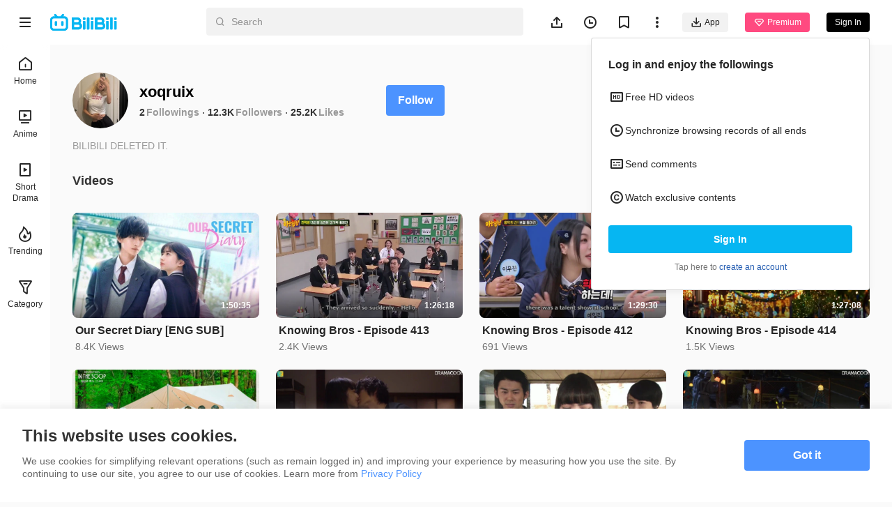

--- FILE ---
content_type: text/html
request_url: https://www.bilibili.tv/en/space/1732066395
body_size: 6070
content:
<!DOCTYPE html>
<html lang="en" style="background: #fafafa" data-head-attrs="lang,style" lang="en">
  <head>
    <script type="module" crossorigin src="//p.bstarstatic.com/fe-static/bstar-web-new/client/assets/polyfills-395bdbc3.js"></script>

    <script>window.__BSTAR__METADATA__={version:"1.47.0-beta02"}</script>

    <meta charset="UTF-8" />
    <meta name="spm_prefix" content="0">
    <meta name="referrer" content="no-referrer-when-downgrade">
    <meta name="viewport" content="width=device-width, user-scalable=no, initial-scale=1.0, maximum-scale=1.0, minimum-scale=1.0, viewport-fit=cover">
    <title>xoqruix&#39;s space - BiliBili</title><meta name="keywords" content="xoqruix\'s space - BiliBili,BiliBili,free anime,anime,Top Anime,BL,GL,cosplay,SubThai"><meta name="description" content="xoqruix\'s space - BiliBili, Southeast Asia\'s leading anime, comics, and games (ACG) community where people can create, watch and share engaging videos."><link rel="canonical" href="https://www.bilibili.tv/en/space/1732066395"><link rel="alternate" href="https://www.bilibili.tv/en/space/1732066395" hreflang="en"><link rel="alternate" href="https://www.bilibili.tv/th/space/1732066395" hreflang="th-th"><link rel="alternate" href="https://www.bilibili.tv/vi/space/1732066395" hreflang="vi-vn"><link rel="alternate" href="https://www.bilibili.tv/id/space/1732066395" hreflang="id-id"><link rel="alternate" href="https://www.bilibili.tv/ms/space/1732066395" hreflang="ms-my"><link rel="alternate" href="https://www.bilibili.tv/ar/space/1732066395" hreflang="ar"><script type="application/ld+json">[{"@context":"https://schema.org","@type":"Organization","url":"https://www.bilibili.tv","logo":"https://p.bstarstatic.com/fe-static/bstar-web/assets/top_logo.svg"},{"@context":"https://schema.org","@type":"BreadcrumbList","itemListElement":[{"@type":"ListItem","position":1,"name":"BiliBili","item":"https://www.bilibili.tv/en"},{"@type":"ListItem","position":2,"name":"xoqruix's space - BiliBili"}]}]</script><meta property="og:type" content="website"><meta property="og:title" content="xoqruix's space - BiliBili"><meta property="og:image" content="https://p.bstarstatic.com/fe-lib/images/web/share-cover.png@1200w_630h_1e_1c_1f.webp"><meta property="og:image:width" content="1200"><meta property="og:image:height" content="630"><meta property="og:description" content="xoqruix's space - BiliBili, Southeast Asia's leading anime, comics, and games (ACG) community where people can create, watch and share engaging videos."><meta property="og:url" content="https://www.bilibili.tv/en/space/1732066395"><link rel="apple-touch-icon" href="https://p.bstarstatic.com/fe-lib/images/web/share-cover.png@1200w_630h_1e_1c_1f.webp"><meta name="head:count" content="18">
    <link rel="preconnect" href="//p.bstarstatic.com/" crossorigin>
    <link rel="dns-prefetch" href="//pic.bstarstatic.com/" crossorigin>
    <link rel="icon" type="image/vnd.microsoft.icon" href="//p.bstarstatic.com/fe-static/deps/bilibili_tv.ico?v=1">
    <!-- <link rel="preload" href="//p.bstarstatic.com/fe-lib/player/NotoSans-DroidSansThai_Bold.woff2" as="font" type="font/woff2" crossorigin> -->
    <!-- <script async src="https://securepubads.g.doubleclick.net/tag/js/gpt.js"></script> -->
    <link rel="stylesheet" href="//p.bstarstatic.com/fe-static/bstar-web-new/client/assets/index-0f9237e6.css"><link rel="stylesheet" href="//p.bstarstatic.com/fe-static/bstar-web-new/client/assets/default-62ef55b0.css"><link rel="stylesheet" href="//p.bstarstatic.com/fe-static/bstar-web-new/client/assets/space-29010910.css"><link rel="stylesheet" href="//p.bstarstatic.com/fe-static/bstar-web-new/client/assets/style-640243e2.css"><link rel="stylesheet" href="//p.bstarstatic.com/fe-static/bstar-web-new/client/assets/user-615fae61.css"><link rel="stylesheet" href="//p.bstarstatic.com/fe-static/bstar-web-new/client/assets/tabs-3b89f1f6.css"><link rel="stylesheet" href="//p.bstarstatic.com/fe-static/bstar-web-new/client/assets/scroll-card-section-d7a33736.css"><link rel="stylesheet" href="//p.bstarstatic.com/fe-static/bstar-web-new/client/assets/card-section-cbb2fe19.css"><link rel="stylesheet" href="//p.bstarstatic.com/fe-static/bstar-web-new/client/assets/empty-857b5741.css"><link rel="stylesheet" href="//p.bstarstatic.com/fe-static/bstar-web-new/client/assets/scroll-loading-0fe29aab.css">
    <!-- Google Tag Manager -->
    <!-- <script>
      (function(w,d,s,l,i){w[l]=w[l]||[];w[l].push({'gtm.start':
          new Date().getTime(),event:'gtm.js'});var f=d.getElementsByTagName(s)[0],
        j=d.createElement(s),dl=l!='dataLayer'?'&l='+l:'';j.async=true;j.src=
        'https://www.googletagmanager.com/gtm.js?id='+i+dl;f.parentNode.insertBefore(j,f);
      })(window,document,'script','dataLayer','GTM-PT9X55H');
    </script> -->
    <!-- End Google Tag Manager -->
    <script type="module" crossorigin src="//p.bstarstatic.com/fe-static/bstar-web-new/client/assets/index-440651b2.js"></script>
    <link rel="modulepreload" crossorigin href="//p.bstarstatic.com/fe-static/bstar-web-new/client/assets/log-report-4c01fcc3.js">
    
    
    <link rel="modulepreload" crossorigin href="//p.bstarstatic.com/fe-static/bstar-web-new/client/assets/vendor-cd847555.js">
    
    
    
    
    <link rel="modulepreload" crossorigin href="//p.bstarstatic.com/fe-static/bstar-web-new/client/assets/biliintl-player-0671dc20.js">
    <link rel="modulepreload" crossorigin href="//p.bstarstatic.com/fe-static/bstar-web-new/client/assets/intlify-ef554058.js">
    <link rel="modulepreload" crossorigin href="//p.bstarstatic.com/fe-static/bstar-web-new/client/assets/i18n-93a3caed.js">
    <link rel="stylesheet" href="//p.bstarstatic.com/fe-static/bstar-web-new/client/assets/index-9c8054b8.css">
    <script type="module">import.meta.url;import("_").catch(()=>1);async function* g(){};if(location.protocol!="file:"){window.__vite_is_modern_browser=true}</script>
    <script type="module">!function(){if(window.__vite_is_modern_browser)return;console.warn("vite: loading legacy chunks, syntax error above and the same error below should be ignored");var e=document.getElementById("vite-legacy-polyfill"),n=document.createElement("script");n.src=e.src,n.onload=function(){System.import(document.getElementById('vite-legacy-entry').getAttribute('data-src'))},document.body.appendChild(n)}();</script>
  </head>
  <body data-head-attrs="">
    <div id="app"><!--[--><div class="bstar-web"><div class="layout layout-grey" style="--3d5f1d00:100vh - 82px - 0px;" data-v-fa378d43><span data-v-fa378d43></span><section class="layout__body" data-v-fa378d43><span data-v-fa378d43></span><main class="layout__content" data-v-fa378d43><div class="personal-space" data-v-fa378d43 data-v-245874d7><!--[--><div class="space-info" data-v-245874d7 data-v-477fda23><div class="space-info__header" data-v-477fda23><div class="space-info__user" data-v-477fda23><div class="bstar-avatar space-info__avatar" style="width:80px;height:80px;" data-v-477fda23><picture class="bstar-image bstar-avatar__image"><!----><source srcset="https://pic.bstarstatic.com/face/1990e864ddc8d67c3b1bf3b9de70da32e503ccfb.jpg@160w_160h_1e_1c_90q.webp" type="image/webp"><img class="bstar-image__img" src="https://pic.bstarstatic.com/face/1990e864ddc8d67c3b1bf3b9de70da32e503ccfb.jpg@160w_160h_1e_1c_90q" alt="xoqruix" loading="lazy"></picture><!----><!----></div><div class="space-info__detail" data-v-477fda23><h1 class="space-info__name" data-v-477fda23>xoqruix <!----></h1><div class="space-info__count" data-v-477fda23><p class="space-info__item" data-v-477fda23><a aria-current="page" href="/en/space/1732066395" class="router-link-active router-link-exact-active space-info__link" data-v-477fda23>2</a><span class="space-info__label" data-v-477fda23>Followings</span></p><p class="space-info__item" data-v-477fda23><a aria-current="page" href="/en/space/1732066395" class="router-link-active router-link-exact-active space-info__link" data-v-477fda23>12.3K</a><span class="space-info__label" data-v-477fda23>Followers</span></p><p class="space-info__item" data-v-477fda23><span data-v-477fda23>25.2K</span><span class="space-info__label" data-v-477fda23>Likes</span></p></div></div></div><div class="space-info__button" data-v-477fda23><button type="button" class="bstar-button bstar-button--large bstar-button--color-default bstar-button--bold follow-button" data-v-477fda23 data-v-e4460308><!----><!--[-->Follow<!--]--></button></div></div><h3 class="space-info__sign" data-v-477fda23>BILIBILI DELETED IT.</h3></div><ul class="bstar-tab bstar-tab--largeLine space-tab" data-v-245874d7 data-v-7a3d5242 style="--e77fb4fe:32px;" data-v-eb771a7d><!--[--><li class="bstar-tab__item cancel" data-v-eb771a7d><!--[-->Videos<!--]--></li><!--]--></ul><section class="card-section" show-history-no-more="true" data-v-245874d7 data-v-4fdd08ee data-v-e09782c8><!----><ul class="section__list section__list--multi section__list--column" data-v-e09782c8><!--[--><li class="section__list__item" data-v-e09782c8><div class="bstar-video-card bstar-video-card--row bstar-video-card--ugc" style="" data-v-e09782c8><div class="bstar-video-card__cover-wrap"><div class="bstar-video-card__cover bstar-video-card__cover--normal" style=""><a href="//www.bilibili.tv/en/video/4789922306851328" target="_blank" class="bstar-video-card__cover-link"><picture class="bstar-image bstar-video-card__cover-img"><!----><source srcset="https://pic.bstarstatic.com/ugc/76bd4d5a13343add00f54a25ed9b9f84.jpg@720w_405h_1e_1c_90q.webp" type="image/webp"><img class="bstar-image__img" src="https://pic.bstarstatic.com/ugc/76bd4d5a13343add00f54a25ed9b9f84.jpg@720w_405h_1e_1c_90q" alt="Our Secret Diary [ENG SUB]" loading="lazy"></picture></a><!--[--><div class="bstar-video-card__cover-mask"><span class="bstar-video-card__cover-mask-text bstar-video-card__cover-mask-text--bold">1:50:35</span><!----></div><!--]--><!----><!----><!----></div><!----></div><div class="bstar-video-card__text-wrap"><div class="bstar-video-card__text bstar-video-card__text--row" is-ready="true"><!----><div class="bstar-video-card__text-content"><!--[--><!--[--><p class="bstar-video-card__title bstar-video-card__title--normal bstar-video-card__title--bold"><a class="bstar-video-card__title-text" href="//www.bilibili.tv/en/video/4789922306851328" target="_blank" style="--titleMaxLines:2;">Our Secret Diary [ENG SUB]</a><!----></p><!--]--><!--]--><!--[--><div class="bstar-video-card__text-desc desc"><!----><!----><p class="bstar-video-card__desc bstar-video-card__desc--normal" style="--descMaxLines:2;"><!--[-->8.4K Views<!--]--></p></div><!----><!--]--></div></div></div></div></li><li class="section__list__item" data-v-e09782c8><div class="bstar-video-card bstar-video-card--row bstar-video-card--ugc" style="" data-v-e09782c8><div class="bstar-video-card__cover-wrap"><div class="bstar-video-card__cover bstar-video-card__cover--normal" style=""><a href="//www.bilibili.tv/en/video/4789782509782016" target="_blank" class="bstar-video-card__cover-link"><picture class="bstar-image bstar-video-card__cover-img"><!----><source srcset="https://pic.bstarstatic.com/ugc/429e9dfd9fc34ce116a01b95637144b9.jpg@720w_405h_1e_1c_90q.webp" type="image/webp"><img class="bstar-image__img" src="https://pic.bstarstatic.com/ugc/429e9dfd9fc34ce116a01b95637144b9.jpg@720w_405h_1e_1c_90q" alt="Knowing Bros - Episode 413" loading="lazy"></picture></a><!--[--><div class="bstar-video-card__cover-mask"><span class="bstar-video-card__cover-mask-text bstar-video-card__cover-mask-text--bold">1:26:18</span><!----></div><!--]--><!----><!----><!----></div><!----></div><div class="bstar-video-card__text-wrap"><div class="bstar-video-card__text bstar-video-card__text--row" is-ready="true"><!----><div class="bstar-video-card__text-content"><!--[--><!--[--><p class="bstar-video-card__title bstar-video-card__title--normal bstar-video-card__title--bold"><a class="bstar-video-card__title-text" href="//www.bilibili.tv/en/video/4789782509782016" target="_blank" style="--titleMaxLines:2;">Knowing Bros - Episode 413</a><!----></p><!--]--><!--]--><!--[--><div class="bstar-video-card__text-desc desc"><!----><!----><p class="bstar-video-card__desc bstar-video-card__desc--normal" style="--descMaxLines:2;"><!--[-->2.4K Views<!--]--></p></div><!----><!--]--></div></div></div></div></li><li class="section__list__item" data-v-e09782c8><div class="bstar-video-card bstar-video-card--row bstar-video-card--ugc" style="" data-v-e09782c8><div class="bstar-video-card__cover-wrap"><div class="bstar-video-card__cover bstar-video-card__cover--normal" style=""><a href="//www.bilibili.tv/en/video/4789778341036544" target="_blank" class="bstar-video-card__cover-link"><picture class="bstar-image bstar-video-card__cover-img"><!----><source srcset="https://pic.bstarstatic.com/ugc/8daaac39305cf49353f9c1c176b6ea70.jpg@720w_405h_1e_1c_90q.webp" type="image/webp"><img class="bstar-image__img" src="https://pic.bstarstatic.com/ugc/8daaac39305cf49353f9c1c176b6ea70.jpg@720w_405h_1e_1c_90q" alt="Knowing Bros - Episode 412" loading="lazy"></picture></a><!--[--><div class="bstar-video-card__cover-mask"><span class="bstar-video-card__cover-mask-text bstar-video-card__cover-mask-text--bold">1:29:30</span><!----></div><!--]--><!----><!----><!----></div><!----></div><div class="bstar-video-card__text-wrap"><div class="bstar-video-card__text bstar-video-card__text--row" is-ready="true"><!----><div class="bstar-video-card__text-content"><!--[--><!--[--><p class="bstar-video-card__title bstar-video-card__title--normal bstar-video-card__title--bold"><a class="bstar-video-card__title-text" href="//www.bilibili.tv/en/video/4789778341036544" target="_blank" style="--titleMaxLines:2;">Knowing Bros - Episode 412</a><!----></p><!--]--><!--]--><!--[--><div class="bstar-video-card__text-desc desc"><!----><!----><p class="bstar-video-card__desc bstar-video-card__desc--normal" style="--descMaxLines:2;"><!--[-->691 Views<!--]--></p></div><!----><!--]--></div></div></div></div></li><li class="section__list__item" data-v-e09782c8><div class="bstar-video-card bstar-video-card--row bstar-video-card--ugc" style="" data-v-e09782c8><div class="bstar-video-card__cover-wrap"><div class="bstar-video-card__cover bstar-video-card__cover--normal" style=""><a href="//www.bilibili.tv/en/video/4789778199348224" target="_blank" class="bstar-video-card__cover-link"><picture class="bstar-image bstar-video-card__cover-img"><!----><source srcset="https://pic.bstarstatic.com/ugc/7199060eb6d73fe899ac2359eb246a73.jpg@720w_405h_1e_1c_90q.webp" type="image/webp"><img class="bstar-image__img" src="https://pic.bstarstatic.com/ugc/7199060eb6d73fe899ac2359eb246a73.jpg@720w_405h_1e_1c_90q" alt="Knowing Bros - Episode 414" loading="lazy"></picture></a><!--[--><div class="bstar-video-card__cover-mask"><span class="bstar-video-card__cover-mask-text bstar-video-card__cover-mask-text--bold">1:27:08</span><!----></div><!--]--><!----><!----><!----></div><!----></div><div class="bstar-video-card__text-wrap"><div class="bstar-video-card__text bstar-video-card__text--row" is-ready="true"><!----><div class="bstar-video-card__text-content"><!--[--><!--[--><p class="bstar-video-card__title bstar-video-card__title--normal bstar-video-card__title--bold"><a class="bstar-video-card__title-text" href="//www.bilibili.tv/en/video/4789778199348224" target="_blank" style="--titleMaxLines:2;">Knowing Bros - Episode 414</a><!----></p><!--]--><!--]--><!--[--><div class="bstar-video-card__text-desc desc"><!----><!----><p class="bstar-video-card__desc bstar-video-card__desc--normal" style="--descMaxLines:2;"><!--[-->1.5K Views<!--]--></p></div><!----><!--]--></div></div></div></div></li><li class="section__list__item" data-v-e09782c8><div class="bstar-video-card bstar-video-card--row bstar-video-card--ugc" style="" data-v-e09782c8><div class="bstar-video-card__cover-wrap"><div class="bstar-video-card__cover bstar-video-card__cover--normal" style=""><a href="//www.bilibili.tv/en/video/4789609319105024" target="_blank" class="bstar-video-card__cover-link"><picture class="bstar-image bstar-video-card__cover-img"><!----><source srcset="https://pic.bstarstatic.com/ugc/1be5f555d97765b4e10e26ece07aaf4c.jpg@720w_405h_1e_1c_90q.webp" type="image/webp"><img class="bstar-image__img" src="https://pic.bstarstatic.com/ugc/1be5f555d97765b4e10e26ece07aaf4c.jpg@720w_405h_1e_1c_90q" alt="seventeen in the soop - episode 1" loading="lazy"></picture></a><!--[--><div class="bstar-video-card__cover-mask"><span class="bstar-video-card__cover-mask-text bstar-video-card__cover-mask-text--bold">57:45</span><!----></div><!--]--><!----><!----><!----></div><!----></div><div class="bstar-video-card__text-wrap"><div class="bstar-video-card__text bstar-video-card__text--row" is-ready="true"><!----><div class="bstar-video-card__text-content"><!--[--><!--[--><p class="bstar-video-card__title bstar-video-card__title--normal bstar-video-card__title--bold"><a class="bstar-video-card__title-text" href="//www.bilibili.tv/en/video/4789609319105024" target="_blank" style="--titleMaxLines:2;">seventeen in the soop - episode 1</a><!----></p><!--]--><!--]--><!--[--><div class="bstar-video-card__text-desc desc"><!----><!----><p class="bstar-video-card__desc bstar-video-card__desc--normal" style="--descMaxLines:2;"><!--[-->565 Views<!--]--></p></div><!----><!--]--></div></div></div></div></li><li class="section__list__item" data-v-e09782c8><div class="bstar-video-card bstar-video-card--row bstar-video-card--ugc" style="" data-v-e09782c8><div class="bstar-video-card__cover-wrap"><div class="bstar-video-card__cover bstar-video-card__cover--normal" style=""><a href="//www.bilibili.tv/en/video/4789445036737536" target="_blank" class="bstar-video-card__cover-link"><picture class="bstar-image bstar-video-card__cover-img"><!----><source srcset="https://pic.bstarstatic.com/ugc/2dd267c6726a9e380ef8672729d2d600.jpg@720w_405h_1e_1c_90q.webp" type="image/webp"><img class="bstar-image__img" src="https://pic.bstarstatic.com/ugc/2dd267c6726a9e380ef8672729d2d600.jpg@720w_405h_1e_1c_90q" alt="Yume wo Ataeru - Episode 3" loading="lazy"></picture></a><!--[--><div class="bstar-video-card__cover-mask"><span class="bstar-video-card__cover-mask-text bstar-video-card__cover-mask-text--bold">50:00</span><!----></div><!--]--><!----><!----><!----></div><!----></div><div class="bstar-video-card__text-wrap"><div class="bstar-video-card__text bstar-video-card__text--row" is-ready="true"><!----><div class="bstar-video-card__text-content"><!--[--><!--[--><p class="bstar-video-card__title bstar-video-card__title--normal bstar-video-card__title--bold"><a class="bstar-video-card__title-text" href="//www.bilibili.tv/en/video/4789445036737536" target="_blank" style="--titleMaxLines:2;">Yume wo Ataeru - Episode 3</a><!----></p><!--]--><!--]--><!--[--><div class="bstar-video-card__text-desc desc"><!----><!----><p class="bstar-video-card__desc bstar-video-card__desc--normal" style="--descMaxLines:2;"><!--[-->6.8K Views<!--]--></p></div><!----><!--]--></div></div></div></div></li><li class="section__list__item" data-v-e09782c8><div class="bstar-video-card bstar-video-card--row bstar-video-card--ugc" style="" data-v-e09782c8><div class="bstar-video-card__cover-wrap"><div class="bstar-video-card__cover bstar-video-card__cover--normal" style=""><a href="//www.bilibili.tv/en/video/4789445057839616" target="_blank" class="bstar-video-card__cover-link"><picture class="bstar-image bstar-video-card__cover-img"><!----><source srcset="https://pic.bstarstatic.com/ugc/f215a9bf68830ffe77550fe0de6b2edf.jpg@720w_405h_1e_1c_90q.webp" type="image/webp"><img class="bstar-image__img" src="https://pic.bstarstatic.com/ugc/f215a9bf68830ffe77550fe0de6b2edf.jpg@720w_405h_1e_1c_90q" alt="Yume wo Ataeru - Episode 4" loading="lazy"></picture></a><!--[--><div class="bstar-video-card__cover-mask"><span class="bstar-video-card__cover-mask-text bstar-video-card__cover-mask-text--bold">52:01</span><!----></div><!--]--><!----><!----><!----></div><!----></div><div class="bstar-video-card__text-wrap"><div class="bstar-video-card__text bstar-video-card__text--row" is-ready="true"><!----><div class="bstar-video-card__text-content"><!--[--><!--[--><p class="bstar-video-card__title bstar-video-card__title--normal bstar-video-card__title--bold"><a class="bstar-video-card__title-text" href="//www.bilibili.tv/en/video/4789445057839616" target="_blank" style="--titleMaxLines:2;">Yume wo Ataeru - Episode 4</a><!----></p><!--]--><!--]--><!--[--><div class="bstar-video-card__text-desc desc"><!----><!----><p class="bstar-video-card__desc bstar-video-card__desc--normal" style="--descMaxLines:2;"><!--[-->1.6K Views<!--]--></p></div><!----><!--]--></div></div></div></div></li><li class="section__list__item" data-v-e09782c8><div class="bstar-video-card bstar-video-card--row bstar-video-card--ugc" style="" data-v-e09782c8><div class="bstar-video-card__cover-wrap"><div class="bstar-video-card__cover bstar-video-card__cover--normal" style=""><a href="//www.bilibili.tv/en/video/4789445015503360" target="_blank" class="bstar-video-card__cover-link"><picture class="bstar-image bstar-video-card__cover-img"><!----><source srcset="https://pic.bstarstatic.com/ugc/4717508dec068f7314ae4279013e3d06.jpg@720w_405h_1e_1c_90q.webp" type="image/webp"><img class="bstar-image__img" src="https://pic.bstarstatic.com/ugc/4717508dec068f7314ae4279013e3d06.jpg@720w_405h_1e_1c_90q" alt="Yume wo Ataeru - Episode 1" loading="lazy"></picture></a><!--[--><div class="bstar-video-card__cover-mask"><span class="bstar-video-card__cover-mask-text bstar-video-card__cover-mask-text--bold">55:01</span><!----></div><!--]--><!----><!----><!----></div><!----></div><div class="bstar-video-card__text-wrap"><div class="bstar-video-card__text bstar-video-card__text--row" is-ready="true"><!----><div class="bstar-video-card__text-content"><!--[--><!--[--><p class="bstar-video-card__title bstar-video-card__title--normal bstar-video-card__title--bold"><a class="bstar-video-card__title-text" href="//www.bilibili.tv/en/video/4789445015503360" target="_blank" style="--titleMaxLines:2;">Yume wo Ataeru - Episode 1</a><!----></p><!--]--><!--]--><!--[--><div class="bstar-video-card__text-desc desc"><!----><!----><p class="bstar-video-card__desc bstar-video-card__desc--normal" style="--descMaxLines:2;"><!--[-->4.2K Views<!--]--></p></div><!----><!--]--></div></div></div></div></li><li class="section__list__item" data-v-e09782c8><div class="bstar-video-card bstar-video-card--row bstar-video-card--ugc" style="" data-v-e09782c8><div class="bstar-video-card__cover-wrap"><div class="bstar-video-card__cover bstar-video-card__cover--normal" style=""><a href="//www.bilibili.tv/en/video/4789445022056960" target="_blank" class="bstar-video-card__cover-link"><picture class="bstar-image bstar-video-card__cover-img"><!----><source srcset="https://pic.bstarstatic.com/ugc/ff491fd38b518a4ea81407648e182be1.jpg@720w_405h_1e_1c_90q.webp" type="image/webp"><img class="bstar-image__img" src="https://pic.bstarstatic.com/ugc/ff491fd38b518a4ea81407648e182be1.jpg@720w_405h_1e_1c_90q" alt="Yume wo Ataeru - Episode 2" loading="lazy"></picture></a><!--[--><div class="bstar-video-card__cover-mask"><span class="bstar-video-card__cover-mask-text bstar-video-card__cover-mask-text--bold">52:01</span><!----></div><!--]--><!----><!----><!----></div><!----></div><div class="bstar-video-card__text-wrap"><div class="bstar-video-card__text bstar-video-card__text--row" is-ready="true"><!----><div class="bstar-video-card__text-content"><!--[--><!--[--><p class="bstar-video-card__title bstar-video-card__title--normal bstar-video-card__title--bold"><a class="bstar-video-card__title-text" href="//www.bilibili.tv/en/video/4789445022056960" target="_blank" style="--titleMaxLines:2;">Yume wo Ataeru - Episode 2</a><!----></p><!--]--><!--]--><!--[--><div class="bstar-video-card__text-desc desc"><!----><!----><p class="bstar-video-card__desc bstar-video-card__desc--normal" style="--descMaxLines:2;"><!--[-->1.9K Views<!--]--></p></div><!----><!--]--></div></div></div></div></li><li class="section__list__item" data-v-e09782c8><div class="bstar-video-card bstar-video-card--row bstar-video-card--ugc" style="" data-v-e09782c8><div class="bstar-video-card__cover-wrap"><div class="bstar-video-card__cover bstar-video-card__cover--normal" style=""><a href="//www.bilibili.tv/en/video/4789443589964288" target="_blank" class="bstar-video-card__cover-link"><picture class="bstar-image bstar-video-card__cover-img"><!----><source srcset="https://pic.bstarstatic.com/ugc/f9925379011abb1543f5e28e9abaf36a.jpg@720w_405h_1e_1c_90q.webp" type="image/webp"><img class="bstar-image__img" src="https://pic.bstarstatic.com/ugc/f9925379011abb1543f5e28e9abaf36a.jpg@720w_405h_1e_1c_90q" alt="Knowing Bros - Episode 411" loading="lazy"></picture></a><!--[--><div class="bstar-video-card__cover-mask"><span class="bstar-video-card__cover-mask-text bstar-video-card__cover-mask-text--bold">1:27:36</span><!----></div><!--]--><!----><!----><!----></div><!----></div><div class="bstar-video-card__text-wrap"><div class="bstar-video-card__text bstar-video-card__text--row" is-ready="true"><!----><div class="bstar-video-card__text-content"><!--[--><!--[--><p class="bstar-video-card__title bstar-video-card__title--normal bstar-video-card__title--bold"><a class="bstar-video-card__title-text" href="//www.bilibili.tv/en/video/4789443589964288" target="_blank" style="--titleMaxLines:2;">Knowing Bros - Episode 411</a><!----></p><!--]--><!--]--><!--[--><div class="bstar-video-card__text-desc desc"><!----><!----><p class="bstar-video-card__desc bstar-video-card__desc--normal" style="--descMaxLines:2;"><!--[-->5.9K Views<!--]--></p></div><!----><!--]--></div></div></div></div></li><li class="section__list__item" data-v-e09782c8><div class="bstar-video-card bstar-video-card--row bstar-video-card--ugc" style="" data-v-e09782c8><div class="bstar-video-card__cover-wrap"><div class="bstar-video-card__cover bstar-video-card__cover--normal" style=""><a href="//www.bilibili.tv/en/video/4789359266366464" target="_blank" class="bstar-video-card__cover-link"><picture class="bstar-image bstar-video-card__cover-img"><!----><source srcset="https://pic.bstarstatic.com/ugc/7c94587e5a50293bdfd249894869fe4b.jpg@720w_405h_1e_1c_90q.webp" type="image/webp"><img class="bstar-image__img" src="https://pic.bstarstatic.com/ugc/7c94587e5a50293bdfd249894869fe4b.jpg@720w_405h_1e_1c_90q" alt="Amazing Saturday - Episode 290" loading="lazy"></picture></a><!--[--><div class="bstar-video-card__cover-mask"><span class="bstar-video-card__cover-mask-text bstar-video-card__cover-mask-text--bold">1:27:12</span><!----></div><!--]--><!----><!----><!----></div><!----></div><div class="bstar-video-card__text-wrap"><div class="bstar-video-card__text bstar-video-card__text--row" is-ready="true"><!----><div class="bstar-video-card__text-content"><!--[--><!--[--><p class="bstar-video-card__title bstar-video-card__title--normal bstar-video-card__title--bold"><a class="bstar-video-card__title-text" href="//www.bilibili.tv/en/video/4789359266366464" target="_blank" style="--titleMaxLines:2;">Amazing Saturday - Episode 290</a><!----></p><!--]--><!--]--><!--[--><div class="bstar-video-card__text-desc desc"><!----><!----><p class="bstar-video-card__desc bstar-video-card__desc--normal" style="--descMaxLines:2;"><!--[-->1.1K Views<!--]--></p></div><!----><!--]--></div></div></div></div></li><li class="section__list__item" data-v-e09782c8><div class="bstar-video-card bstar-video-card--row bstar-video-card--ugc" style="" data-v-e09782c8><div class="bstar-video-card__cover-wrap"><div class="bstar-video-card__cover bstar-video-card__cover--normal" style=""><a href="//www.bilibili.tv/en/video/4789358839988736" target="_blank" class="bstar-video-card__cover-link"><picture class="bstar-image bstar-video-card__cover-img"><!----><source srcset="https://pic.bstarstatic.com/ugc/28b4540a53905971fed2a1a3fd0a800c.jpg@720w_405h_1e_1c_90q.webp" type="image/webp"><img class="bstar-image__img" src="https://pic.bstarstatic.com/ugc/28b4540a53905971fed2a1a3fd0a800c.jpg@720w_405h_1e_1c_90q" alt="Knowing Bros - Episode 410" loading="lazy"></picture></a><!--[--><div class="bstar-video-card__cover-mask"><span class="bstar-video-card__cover-mask-text bstar-video-card__cover-mask-text--bold">1:27:30</span><!----></div><!--]--><!----><!----><!----></div><!----></div><div class="bstar-video-card__text-wrap"><div class="bstar-video-card__text bstar-video-card__text--row" is-ready="true"><!----><div class="bstar-video-card__text-content"><!--[--><!--[--><p class="bstar-video-card__title bstar-video-card__title--normal bstar-video-card__title--bold"><a class="bstar-video-card__title-text" href="//www.bilibili.tv/en/video/4789358839988736" target="_blank" style="--titleMaxLines:2;">Knowing Bros - Episode 410</a><!----></p><!--]--><!--]--><!--[--><div class="bstar-video-card__text-desc desc"><!----><!----><p class="bstar-video-card__desc bstar-video-card__desc--normal" style="--descMaxLines:2;"><!--[-->10.6K Views<!--]--></p></div><!----><!--]--></div></div></div></div></li><li class="section__list__item" data-v-e09782c8><div class="bstar-video-card bstar-video-card--row bstar-video-card--ugc" style="" data-v-e09782c8><div class="bstar-video-card__cover-wrap"><div class="bstar-video-card__cover bstar-video-card__cover--normal" style=""><a href="//www.bilibili.tv/en/video/4789314261877760" target="_blank" class="bstar-video-card__cover-link"><picture class="bstar-image bstar-video-card__cover-img"><!----><source srcset="https://pic.bstarstatic.com/ugc/c8a8a7f733f778f855cfa126849b2f84.jpg@720w_405h_1e_1c_90q.webp" type="image/webp"><img class="bstar-image__img" src="https://pic.bstarstatic.com/ugc/c8a8a7f733f778f855cfa126849b2f84.jpg@720w_405h_1e_1c_90q" alt="blossom with love - episode 1" loading="lazy"></picture></a><!--[--><div class="bstar-video-card__cover-mask"><span class="bstar-video-card__cover-mask-text bstar-video-card__cover-mask-text--bold">1:12:59</span><!----></div><!--]--><!----><!----><!----></div><!----></div><div class="bstar-video-card__text-wrap"><div class="bstar-video-card__text bstar-video-card__text--row" is-ready="true"><!----><div class="bstar-video-card__text-content"><!--[--><!--[--><p class="bstar-video-card__title bstar-video-card__title--normal bstar-video-card__title--bold"><a class="bstar-video-card__title-text" href="//www.bilibili.tv/en/video/4789314261877760" target="_blank" style="--titleMaxLines:2;">blossom with love - episode 1</a><!----></p><!--]--><!--]--><!--[--><div class="bstar-video-card__text-desc desc"><!----><!----><p class="bstar-video-card__desc bstar-video-card__desc--normal" style="--descMaxLines:2;"><!--[-->87.9K Views<!--]--></p></div><!----><!--]--></div></div></div></div></li><li class="section__list__item" data-v-e09782c8><div class="bstar-video-card bstar-video-card--row bstar-video-card--ugc" style="" data-v-e09782c8><div class="bstar-video-card__cover-wrap"><div class="bstar-video-card__cover bstar-video-card__cover--normal" style=""><a href="//www.bilibili.tv/en/video/4789256798863872" target="_blank" class="bstar-video-card__cover-link"><picture class="bstar-image bstar-video-card__cover-img"><!----><source srcset="https://pic.bstarstatic.com/ugc/49d45dd4217cf54d7df4f318b6ba7f6f.jpg@720w_405h_1e_1c_90q.webp" type="image/webp"><img class="bstar-image__img" src="https://pic.bstarstatic.com/ugc/49d45dd4217cf54d7df4f318b6ba7f6f.jpg@720w_405h_1e_1c_90q" alt="the grudge (2003)" loading="lazy"></picture></a><!--[--><div class="bstar-video-card__cover-mask"><span class="bstar-video-card__cover-mask-text bstar-video-card__cover-mask-text--bold">1:32:02</span><!----></div><!--]--><!----><!----><!----></div><!----></div><div class="bstar-video-card__text-wrap"><div class="bstar-video-card__text bstar-video-card__text--row" is-ready="true"><!----><div class="bstar-video-card__text-content"><!--[--><!--[--><p class="bstar-video-card__title bstar-video-card__title--normal bstar-video-card__title--bold"><a class="bstar-video-card__title-text" href="//www.bilibili.tv/en/video/4789256798863872" target="_blank" style="--titleMaxLines:2;">the grudge (2003)</a><!----></p><!--]--><!--]--><!--[--><div class="bstar-video-card__text-desc desc"><!----><!----><p class="bstar-video-card__desc bstar-video-card__desc--normal" style="--descMaxLines:2;"><!--[-->547 Views<!--]--></p></div><!----><!--]--></div></div></div></div></li><li class="section__list__item" data-v-e09782c8><div class="bstar-video-card bstar-video-card--row bstar-video-card--ugc" style="" data-v-e09782c8><div class="bstar-video-card__cover-wrap"><div class="bstar-video-card__cover bstar-video-card__cover--normal" style=""><a href="//www.bilibili.tv/en/video/4789245799432704" target="_blank" class="bstar-video-card__cover-link"><picture class="bstar-image bstar-video-card__cover-img"><!----><source srcset="https://pic.bstarstatic.com/ugc/3910739b448886671473c5771907a8f3.jpg@720w_405h_1e_1c_90q.webp" type="image/webp"><img class="bstar-image__img" src="https://pic.bstarstatic.com/ugc/3910739b448886671473c5771907a8f3.jpg@720w_405h_1e_1c_90q" alt="dear jinri - episode 2" loading="lazy"></picture></a><!--[--><div class="bstar-video-card__cover-mask"><span class="bstar-video-card__cover-mask-text bstar-video-card__cover-mask-text--bold">1:40:28</span><!----></div><!--]--><!----><!----><!----></div><!----></div><div class="bstar-video-card__text-wrap"><div class="bstar-video-card__text bstar-video-card__text--row" is-ready="true"><!----><div class="bstar-video-card__text-content"><!--[--><!--[--><p class="bstar-video-card__title bstar-video-card__title--normal bstar-video-card__title--bold"><a class="bstar-video-card__title-text" href="//www.bilibili.tv/en/video/4789245799432704" target="_blank" style="--titleMaxLines:2;">dear jinri - episode 2</a><!----></p><!--]--><!--]--><!--[--><div class="bstar-video-card__text-desc desc"><!----><!----><p class="bstar-video-card__desc bstar-video-card__desc--normal" style="--descMaxLines:2;"><!--[-->81 Views<!--]--></p></div><!----><!--]--></div></div></div></div></li><li class="section__list__item" data-v-e09782c8><div class="bstar-video-card bstar-video-card--row bstar-video-card--ugc" style="" data-v-e09782c8><div class="bstar-video-card__cover-wrap"><div class="bstar-video-card__cover bstar-video-card__cover--normal" style=""><a href="//www.bilibili.tv/en/video/4789245798384128" target="_blank" class="bstar-video-card__cover-link"><picture class="bstar-image bstar-video-card__cover-img"><!----><source srcset="https://pic.bstarstatic.com/ugc/3910739b448886671473c5771907a8f3.jpg@720w_405h_1e_1c_90q.webp" type="image/webp"><img class="bstar-image__img" src="https://pic.bstarstatic.com/ugc/3910739b448886671473c5771907a8f3.jpg@720w_405h_1e_1c_90q" alt="dear jinri - episode 1" loading="lazy"></picture></a><!--[--><div class="bstar-video-card__cover-mask"><span class="bstar-video-card__cover-mask-text bstar-video-card__cover-mask-text--bold">29:06</span><!----></div><!--]--><!----><!----><!----></div><!----></div><div class="bstar-video-card__text-wrap"><div class="bstar-video-card__text bstar-video-card__text--row" is-ready="true"><!----><div class="bstar-video-card__text-content"><!--[--><!--[--><p class="bstar-video-card__title bstar-video-card__title--normal bstar-video-card__title--bold"><a class="bstar-video-card__title-text" href="//www.bilibili.tv/en/video/4789245798384128" target="_blank" style="--titleMaxLines:2;">dear jinri - episode 1</a><!----></p><!--]--><!--]--><!--[--><div class="bstar-video-card__text-desc desc"><!----><!----><p class="bstar-video-card__desc bstar-video-card__desc--normal" style="--descMaxLines:2;"><!--[-->159 Views<!--]--></p></div><!----><!--]--></div></div></div></div></li><li class="section__list__item" data-v-e09782c8><div class="bstar-video-card bstar-video-card--row bstar-video-card--ugc" style="" data-v-e09782c8><div class="bstar-video-card__cover-wrap"><div class="bstar-video-card__cover bstar-video-card__cover--normal" style=""><a href="//www.bilibili.tv/en/video/4789168087499776" target="_blank" class="bstar-video-card__cover-link"><picture class="bstar-image bstar-video-card__cover-img"><!----><source srcset="https://pic.bstarstatic.com/ugc/fb6c6c23c43c8f0b09bd820fcec13cfc.jpg@720w_405h_1e_1c_90q.webp" type="image/webp"><img class="bstar-image__img" src="https://pic.bstarstatic.com/ugc/fb6c6c23c43c8f0b09bd820fcec13cfc.jpg@720w_405h_1e_1c_90q" alt="one week friends (2022)" loading="lazy"></picture></a><!--[--><div class="bstar-video-card__cover-mask"><span class="bstar-video-card__cover-mask-text bstar-video-card__cover-mask-text--bold">1:46:16</span><!----></div><!--]--><!----><!----><!----></div><!----></div><div class="bstar-video-card__text-wrap"><div class="bstar-video-card__text bstar-video-card__text--row" is-ready="true"><!----><div class="bstar-video-card__text-content"><!--[--><!--[--><p class="bstar-video-card__title bstar-video-card__title--normal bstar-video-card__title--bold"><a class="bstar-video-card__title-text" href="//www.bilibili.tv/en/video/4789168087499776" target="_blank" style="--titleMaxLines:2;">one week friends (2022)</a><!----></p><!--]--><!--]--><!--[--><div class="bstar-video-card__text-desc desc"><!----><!----><p class="bstar-video-card__desc bstar-video-card__desc--normal" style="--descMaxLines:2;"><!--[-->1.4K Views<!--]--></p></div><!----><!--]--></div></div></div></div></li><li class="section__list__item" data-v-e09782c8><div class="bstar-video-card bstar-video-card--row bstar-video-card--ugc" style="" data-v-e09782c8><div class="bstar-video-card__cover-wrap"><div class="bstar-video-card__cover bstar-video-card__cover--normal" style=""><a href="//www.bilibili.tv/en/video/4789166742831616" target="_blank" class="bstar-video-card__cover-link"><picture class="bstar-image bstar-video-card__cover-img"><!----><source srcset="https://pic.bstarstatic.com/ugc/ef0a7ee0bfd7dc6c20b7c38c9f83e100.jpg@720w_405h_1e_1c_90q.webp" type="image/webp"><img class="bstar-image__img" src="https://pic.bstarstatic.com/ugc/ef0a7ee0bfd7dc6c20b7c38c9f83e100.jpg@720w_405h_1e_1c_90q" alt="Amazing Saturday - Episode 274" loading="lazy"></picture></a><!--[--><div class="bstar-video-card__cover-mask"><span class="bstar-video-card__cover-mask-text bstar-video-card__cover-mask-text--bold">1:27:41</span><!----></div><!--]--><!----><!----><!----></div><!----></div><div class="bstar-video-card__text-wrap"><div class="bstar-video-card__text bstar-video-card__text--row" is-ready="true"><!----><div class="bstar-video-card__text-content"><!--[--><!--[--><p class="bstar-video-card__title bstar-video-card__title--normal bstar-video-card__title--bold"><a class="bstar-video-card__title-text" href="//www.bilibili.tv/en/video/4789166742831616" target="_blank" style="--titleMaxLines:2;">Amazing Saturday - Episode 274</a><!----></p><!--]--><!--]--><!--[--><div class="bstar-video-card__text-desc desc"><!----><!----><p class="bstar-video-card__desc bstar-video-card__desc--normal" style="--descMaxLines:2;"><!--[-->1.5K Views<!--]--></p></div><!----><!--]--></div></div></div></div></li><li class="section__list__item" data-v-e09782c8><div class="bstar-video-card bstar-video-card--row bstar-video-card--ugc" style="" data-v-e09782c8><div class="bstar-video-card__cover-wrap"><div class="bstar-video-card__cover bstar-video-card__cover--normal" style=""><a href="//www.bilibili.tv/en/video/4789166753186304" target="_blank" class="bstar-video-card__cover-link"><picture class="bstar-image bstar-video-card__cover-img"><!----><source srcset="https://pic.bstarstatic.com/ugc/4b996aa3cd5a15fab55aefb0c050d433.jpg@720w_405h_1e_1c_90q.webp" type="image/webp"><img class="bstar-image__img" src="https://pic.bstarstatic.com/ugc/4b996aa3cd5a15fab55aefb0c050d433.jpg@720w_405h_1e_1c_90q" alt="Amazing Saturday - Episode 275" loading="lazy"></picture></a><!--[--><div class="bstar-video-card__cover-mask"><span class="bstar-video-card__cover-mask-text bstar-video-card__cover-mask-text--bold">1:27:44</span><!----></div><!--]--><!----><!----><!----></div><!----></div><div class="bstar-video-card__text-wrap"><div class="bstar-video-card__text bstar-video-card__text--row" is-ready="true"><!----><div class="bstar-video-card__text-content"><!--[--><!--[--><p class="bstar-video-card__title bstar-video-card__title--normal bstar-video-card__title--bold"><a class="bstar-video-card__title-text" href="//www.bilibili.tv/en/video/4789166753186304" target="_blank" style="--titleMaxLines:2;">Amazing Saturday - Episode 275</a><!----></p><!--]--><!--]--><!--[--><div class="bstar-video-card__text-desc desc"><!----><!----><p class="bstar-video-card__desc bstar-video-card__desc--normal" style="--descMaxLines:2;"><!--[-->565 Views<!--]--></p></div><!----><!--]--></div></div></div></div></li><li class="section__list__item" data-v-e09782c8><div class="bstar-video-card bstar-video-card--row bstar-video-card--ugc" style="" data-v-e09782c8><div class="bstar-video-card__cover-wrap"><div class="bstar-video-card__cover bstar-video-card__cover--normal" style=""><a href="//www.bilibili.tv/en/video/4789166646362624" target="_blank" class="bstar-video-card__cover-link"><picture class="bstar-image bstar-video-card__cover-img"><!----><source srcset="https://pic.bstarstatic.com/ugc/6abb8fdd6447b1ae6aecc923927ee662.jpg@720w_405h_1e_1c_90q.webp" type="image/webp"><img class="bstar-image__img" src="https://pic.bstarstatic.com/ugc/6abb8fdd6447b1ae6aecc923927ee662.jpg@720w_405h_1e_1c_90q" alt="Amazing Saturday - Episode 272" loading="lazy"></picture></a><!--[--><div class="bstar-video-card__cover-mask"><span class="bstar-video-card__cover-mask-text bstar-video-card__cover-mask-text--bold">1:27:48</span><!----></div><!--]--><!----><!----><!----></div><!----></div><div class="bstar-video-card__text-wrap"><div class="bstar-video-card__text bstar-video-card__text--row" is-ready="true"><!----><div class="bstar-video-card__text-content"><!--[--><!--[--><p class="bstar-video-card__title bstar-video-card__title--normal bstar-video-card__title--bold"><a class="bstar-video-card__title-text" href="//www.bilibili.tv/en/video/4789166646362624" target="_blank" style="--titleMaxLines:2;">Amazing Saturday - Episode 272</a><!----></p><!--]--><!--]--><!--[--><div class="bstar-video-card__text-desc desc"><!----><!----><p class="bstar-video-card__desc bstar-video-card__desc--normal" style="--descMaxLines:2;"><!--[-->783 Views<!--]--></p></div><!----><!--]--></div></div></div></div></li><!--]--></ul><!----><!--[--><div class="empty-container scroll-card-section__empty" style="display:none;" data-v-4fdd08ee data-v-be793ed9><!----><p data-v-be793ed9>No relevant results were found</p><!----></div><div class="scroll-loading" data-v-4fdd08ee data-v-666f2e0d><div class="scroll-loading__bottom" data-v-666f2e0d></div><!----></div><!--]--></section><!--]--></div></main></section><!----></div></div><span></span><!--]--></div>
    
    <script>window.__initialState=(function(a,b,c,d,e,f,g,h,i,j,k,l,m,n){return {global:{isDark:c,fallback:c,sLocale:"en",useBstation:c,largeScreen:c,uiMode:i,isBot:j},common:{configs:{can_buy_vip:j,survey:{enable:c,title:"Take a survey to win Grab coupons",link:"https:\u002F\u002Fsurvey.zohopublic.com\u002Fzs\u002FniD7dj?buvid=ad10fa58-5c87-4ca4-b266-7e4d6f8e416d3734infoc&mid=0"},in_stream_ad:{tag_url:"https:\u002F\u002Fpubads.g.doubleclick.net\u002Fgampad\u002Fads?iu=%2F22889975060%2Fweb_video_ads&description_url=https%3A%2F%2Fwww.bilibili.tv%2Fen%2Fspace%2F1732066395&tfcd=0&npa=0&sz=400x300%7C640x480&gdfp_req=1&unviewed_position_start=1&output=vast&env=vp&impl=s&correlator=&vad_type=linear&plcmt=1&vpmute=0&url=https%3A%2F%2Fgoogleads.github.io%2Fgoogleads-ima-html5%2Fvsi%2F",start_wait_timeout:3000,middle_wait_timeout:500,offline_ugc_web:c},hit_h5_block_exp:c},userInfo:{is_login:c,mid:b,nickname:b,avatar:b,sign:b,vip_info:a,birth:a,auth_type:i},isFetching:c,popupInfo:a,popupVisible:c,canSkipAdByVip:c,delayShow:c},user:{updatedFollow:new Map([]),profileParams:{face:b,name:b,sign:b,birthday:b}},ogv:{epId:b,season:a,series:[],errorTagOgv:i,mediaLoading:c,showAdult:c,activeSectionTitle:b,sectionsList:[],favored:c},ugc:{aid:b,favored:c,hitAdBlack:c,archive:a,errorTagUgc:i,playlist:[],playlistInfo:{title:b,id:i}},space:{userInfo:{mid:d,nickname:e,avatar:f,sign:"BILIBILI DELETED IT.",fans:"12.3K",like:"25.2K",followings:"2",is_followed:i,is_self:c,live:a,identity:{}},list:{spaceVideo:[{type:g,aid:"4789922306851328",card_type:h,title:"Our Secret Diary [ENG SUB]",cover:"https:\u002F\u002Fpic.bstarstatic.com\u002Fugc\u002F76bd4d5a13343add00f54a25ed9b9f84.jpg",view:"8.4K Views",dm:b,duration:"1:50:35",author:{mid:d,avatar:f,nickname:e,identity:{}},view_at:b,view_history:a,live:a,unavailable:c,rank_info:a,corner_mark:a},{type:g,aid:"4789782509782016",card_type:h,title:"Knowing Bros - Episode 413",cover:"https:\u002F\u002Fpic.bstarstatic.com\u002Fugc\u002F429e9dfd9fc34ce116a01b95637144b9.jpg",view:"2.4K Views",dm:b,duration:"1:26:18",author:{mid:d,avatar:f,nickname:e,identity:{}},view_at:b,view_history:a,live:a,unavailable:c,rank_info:a,corner_mark:a},{type:g,aid:"4789778341036544",card_type:h,title:"Knowing Bros - Episode 412",cover:"https:\u002F\u002Fpic.bstarstatic.com\u002Fugc\u002F8daaac39305cf49353f9c1c176b6ea70.jpg",view:"691 Views",dm:b,duration:"1:29:30",author:{mid:d,avatar:f,nickname:e,identity:{}},view_at:b,view_history:a,live:a,unavailable:c,rank_info:a,corner_mark:a},{type:g,aid:"4789778199348224",card_type:h,title:"Knowing Bros - Episode 414",cover:"https:\u002F\u002Fpic.bstarstatic.com\u002Fugc\u002F7199060eb6d73fe899ac2359eb246a73.jpg",view:k,dm:b,duration:"1:27:08",author:{mid:d,avatar:f,nickname:e,identity:{}},view_at:b,view_history:a,live:a,unavailable:c,rank_info:a,corner_mark:a},{type:g,aid:"4789609319105024",card_type:h,title:"seventeen in the soop - episode 1",cover:"https:\u002F\u002Fpic.bstarstatic.com\u002Fugc\u002F1be5f555d97765b4e10e26ece07aaf4c.jpg",view:l,dm:b,duration:"57:45",author:{mid:d,avatar:f,nickname:e,identity:{}},view_at:b,view_history:a,live:a,unavailable:c,rank_info:a,corner_mark:a},{type:g,aid:"4789445036737536",card_type:h,title:"Yume wo Ataeru - Episode 3",cover:"https:\u002F\u002Fpic.bstarstatic.com\u002Fugc\u002F2dd267c6726a9e380ef8672729d2d600.jpg",view:"6.8K Views",dm:b,duration:"50:00",author:{mid:d,avatar:f,nickname:e,identity:{}},view_at:b,view_history:a,live:a,unavailable:c,rank_info:a,corner_mark:a},{type:g,aid:"4789445057839616",card_type:h,title:"Yume wo Ataeru - Episode 4",cover:"https:\u002F\u002Fpic.bstarstatic.com\u002Fugc\u002Ff215a9bf68830ffe77550fe0de6b2edf.jpg",view:"1.6K Views",dm:b,duration:m,author:{mid:d,avatar:f,nickname:e,identity:{}},view_at:b,view_history:a,live:a,unavailable:c,rank_info:a,corner_mark:a},{type:g,aid:"4789445015503360",card_type:h,title:"Yume wo Ataeru - Episode 1",cover:"https:\u002F\u002Fpic.bstarstatic.com\u002Fugc\u002F4717508dec068f7314ae4279013e3d06.jpg",view:"4.2K Views",dm:b,duration:"55:01",author:{mid:d,avatar:f,nickname:e,identity:{}},view_at:b,view_history:a,live:a,unavailable:c,rank_info:a,corner_mark:a},{type:g,aid:"4789445022056960",card_type:h,title:"Yume wo Ataeru - Episode 2",cover:"https:\u002F\u002Fpic.bstarstatic.com\u002Fugc\u002Fff491fd38b518a4ea81407648e182be1.jpg",view:"1.9K Views",dm:b,duration:m,author:{mid:d,avatar:f,nickname:e,identity:{}},view_at:b,view_history:a,live:a,unavailable:c,rank_info:a,corner_mark:a},{type:g,aid:"4789443589964288",card_type:h,title:"Knowing Bros - Episode 411",cover:"https:\u002F\u002Fpic.bstarstatic.com\u002Fugc\u002Ff9925379011abb1543f5e28e9abaf36a.jpg",view:"5.9K Views",dm:b,duration:"1:27:36",author:{mid:d,avatar:f,nickname:e,identity:{}},view_at:b,view_history:a,live:a,unavailable:c,rank_info:a,corner_mark:a},{type:g,aid:"4789359266366464",card_type:h,title:"Amazing Saturday - Episode 290",cover:"https:\u002F\u002Fpic.bstarstatic.com\u002Fugc\u002F7c94587e5a50293bdfd249894869fe4b.jpg",view:"1.1K Views",dm:b,duration:"1:27:12",author:{mid:d,avatar:f,nickname:e,identity:{}},view_at:b,view_history:a,live:a,unavailable:c,rank_info:a,corner_mark:a},{type:g,aid:"4789358839988736",card_type:h,title:"Knowing Bros - Episode 410",cover:"https:\u002F\u002Fpic.bstarstatic.com\u002Fugc\u002F28b4540a53905971fed2a1a3fd0a800c.jpg",view:"10.6K Views",dm:b,duration:"1:27:30",author:{mid:d,avatar:f,nickname:e,identity:{}},view_at:b,view_history:a,live:a,unavailable:c,rank_info:a,corner_mark:a},{type:g,aid:"4789314261877760",card_type:h,title:"blossom with love - episode 1",cover:"https:\u002F\u002Fpic.bstarstatic.com\u002Fugc\u002Fc8a8a7f733f778f855cfa126849b2f84.jpg",view:"87.9K Views",dm:b,duration:"1:12:59",author:{mid:d,avatar:f,nickname:e,identity:{}},view_at:b,view_history:a,live:a,unavailable:c,rank_info:a,corner_mark:a},{type:g,aid:"4789256798863872",card_type:h,title:"the grudge (2003)",cover:"https:\u002F\u002Fpic.bstarstatic.com\u002Fugc\u002F49d45dd4217cf54d7df4f318b6ba7f6f.jpg",view:"547 Views",dm:b,duration:"1:32:02",author:{mid:d,avatar:f,nickname:e,identity:{}},view_at:b,view_history:a,live:a,unavailable:c,rank_info:a,corner_mark:a},{type:g,aid:"4789245799432704",card_type:h,title:"dear jinri - episode 2",cover:n,view:"81 Views",dm:b,duration:"1:40:28",author:{mid:d,avatar:f,nickname:e,identity:{}},view_at:b,view_history:a,live:a,unavailable:c,rank_info:a,corner_mark:a},{type:g,aid:"4789245798384128",card_type:h,title:"dear jinri - episode 1",cover:n,view:"159 Views",dm:b,duration:"29:06",author:{mid:d,avatar:f,nickname:e,identity:{}},view_at:b,view_history:a,live:a,unavailable:c,rank_info:a,corner_mark:a},{type:g,aid:"4789168087499776",card_type:h,title:"one week friends (2022)",cover:"https:\u002F\u002Fpic.bstarstatic.com\u002Fugc\u002Ffb6c6c23c43c8f0b09bd820fcec13cfc.jpg",view:"1.4K Views",dm:b,duration:"1:46:16",author:{mid:d,avatar:f,nickname:e,identity:{}},view_at:b,view_history:a,live:a,unavailable:c,rank_info:a,corner_mark:a},{type:g,aid:"4789166742831616",card_type:h,title:"Amazing Saturday - Episode 274",cover:"https:\u002F\u002Fpic.bstarstatic.com\u002Fugc\u002Fef0a7ee0bfd7dc6c20b7c38c9f83e100.jpg",view:k,dm:b,duration:"1:27:41",author:{mid:d,avatar:f,nickname:e,identity:{}},view_at:b,view_history:a,live:a,unavailable:c,rank_info:a,corner_mark:a},{type:g,aid:"4789166753186304",card_type:h,title:"Amazing Saturday - Episode 275",cover:"https:\u002F\u002Fpic.bstarstatic.com\u002Fugc\u002F4b996aa3cd5a15fab55aefb0c050d433.jpg",view:l,dm:b,duration:"1:27:44",author:{mid:d,avatar:f,nickname:e,identity:{}},view_at:b,view_history:a,live:a,unavailable:c,rank_info:a,corner_mark:a},{type:g,aid:"4789166646362624",card_type:h,title:"Amazing Saturday - Episode 272",cover:"https:\u002F\u002Fpic.bstarstatic.com\u002Fugc\u002F6abb8fdd6447b1ae6aecc923927ee662.jpg",view:"783 Views",dm:b,duration:"1:27:48",author:{mid:d,avatar:f,nickname:e,identity:{}},view_at:b,view_history:a,live:a,unavailable:c,rank_info:a,corner_mark:a}],spaceFollower:[],spaceFollowing:[]},error:{spaceInfo:i,spaceVideo:c,spaceFollower:c,spaceFollowing:c},params:{pn:1,ps:20},fetching:{spaceInfo:c,spaceVideo:c,spaceFollower:c,spaceFollowing:c},hasMore:{spaceVideo:j,spaceFollower:j,spaceFollowing:j},cursorId:"0"}}}(null,"",false,"1732066395","xoqruix","https:\u002F\u002Fpic.bstarstatic.com\u002Fface\u002F1990e864ddc8d67c3b1bf3b9de70da32e503ccfb.jpg","ugc","ugc_space",0,true,"1.5K Views","565 Views","52:01","https:\u002F\u002Fpic.bstarstatic.com\u002Fugc\u002F3910739b448886671473c5771907a8f3.jpg"))</script>
    <!-- Google Tag Manager (noscript) -->
    <!-- <noscript>
      <iframe src="https://www.googletagmanager.com/ns.html?id=GTM-PT9X55H" height="0" width="0" style="display:none;visibility:hidden"></iframe>
    </noscript> -->
    <!-- End Google Tag Manager (noscript) -->
    <script nomodule>!function(){var e=document,t=e.createElement("script");if(!("noModule"in t)&&"onbeforeload"in t){var n=!1;e.addEventListener("beforeload",(function(e){if(e.target===t)n=!0;else if(!e.target.hasAttribute("nomodule")||!n)return;e.preventDefault()}),!0),t.type="module",t.src=".",e.head.appendChild(t),t.remove()}}();</script>
    <script nomodule crossorigin id="vite-legacy-polyfill" src="//p.bstarstatic.com/fe-static/bstar-web-new/client/assets/polyfills-legacy-202f750f.js"></script>
    <script nomodule crossorigin id="vite-legacy-entry" data-src="//p.bstarstatic.com/fe-static/bstar-web-new/client/assets/index-legacy-bb2b2a42.js">System.import(document.getElementById('vite-legacy-entry').getAttribute('data-src'))</script>
  </body>
</html>


--- FILE ---
content_type: application/javascript; charset=utf-8
request_url: https://p.bstarstatic.com/fe-static/bstar-web-new/client/assets/videos-944132bf.js
body_size: 271
content:
import{S as h}from"./scroll-card-section-5bf093a7.js";import{u as f}from"./space-cf402c5d.js";import{x as S,n as _,p as a,u as o,A as w,B as b}from"./vendor-cd847555.js";import{u as M,i as V,m as y}from"./index-440651b2.js";import"./intlify-ef554058.js";import"./card-section-509ceff7.js";import"./useMobileClass-ffc3a058.js";import"./video-card.es-16df5eaa.js";import"./b-avatar.es-a884124d.js";import"./section-title-d7a43303.js";import"./_plugin-vue_export-helper-c27b6911.js";import"./useScrollIntoView-f32780f9.js";import"./biliintl-player-0671dc20.js";import"./log-report-4c01fcc3.js";import"./axios-cee125b0.js";import"./jsrsasign-4cf29584.js";import"./player-danmaku-2b4cf399.js";import"./dash-player-a9230eee.js";import"./useVideoCard-4ff8a788.js";import"./pendant_live-8c77f0e2.js";import"./ugc-717d5a05.js";import"./empty-03042cf2.js";import"./scroll-loading-2fe87605.js";import"./loading-273184ff.js";import"./code-f72d0265.js";import"./popper-core-1b982a0e.js";import"./uuid-a960c1f4.js";import"./i18n-93a3caed.js";const g=168,ro=S({__name:"videos",setup(k){var s;const m=_(),r=M(),t=f(),{loading:p,list:i,error:n,hasMore:c}=a(t),{fallback:l}=a(V()),e=(s=m.params.mid)==null?void 0:s.toString();y(async()=>{await t.fetchSpaceVideos(e)},[!(o(l)||!o(i).spaceVideo)]);const d=()=>{t.fetchMoreVideos(e)},u=()=>{t.fetchSpaceVideos(e)};return(v,R)=>(w(),b(h,{list:o(i).spaceVideo,layout:"column",loading:o(p),error:o(n).spaceVideo,more:o(c).spaceVideo,"card-layout":o(r).isMobile?"column":"row",width:o(r).isMobile?g:void 0,"show-no-more":!o(r).isMobile,"show-history-no-more":!o(r).isMobile,onReload:u,onFetch:d},null,8,["list","loading","error","more","card-layout","width","show-no-more","show-history-no-more"]))}});export{ro as default};
